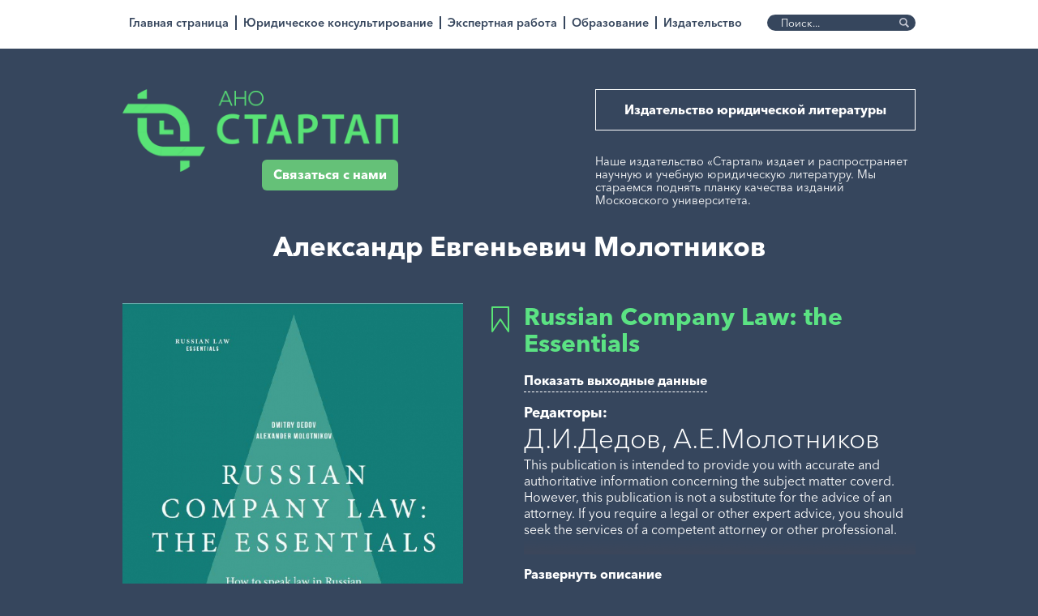

--- FILE ---
content_type: text/html; charset=utf-8
request_url: http://books.strtp.ru/books/aleksandr-evgenevich-molotnikov
body_size: 44077
content:
<!DOCTYPE html>
<html xmlns="http://www.w3.org/1999/xhtml" lang="ru" version="HTML+RDFa 1.1" dir="ltr"
  xmlns:content="http://purl.org/rss/1.0/modules/content/"
  xmlns:dc="http://purl.org/dc/terms/"
  xmlns:foaf="http://xmlns.com/foaf/0.1/"
  xmlns:og="http://ogp.me/ns#"
  xmlns:rdfs="http://www.w3.org/2000/01/rdf-schema#"
  xmlns:sioc="http://rdfs.org/sioc/ns#"
  xmlns:sioct="http://rdfs.org/sioc/types#"
  xmlns:skos="http://www.w3.org/2004/02/skos/core#"
  xmlns:xsd="http://www.w3.org/2001/XMLSchema#">

<head profile="http://www.w3.org/1999/xhtml/vocab">
  <meta http-equiv="Content-Type" content="text/html; charset=utf-8" />
<link rel="alternate" type="application/rss+xml" title="Александр Евгеньевич Молотников" href="http://books.strtp.ru/taxonomy/term/9/all/feed" />
<link rel="shortcut icon" href="http://books.strtp.ru/sites/default/files/favicon_1.png" type="image/png" />
<meta name="abstract" content="Наше издательство «Стартап» издает и распространяет научную и учебную юридическую литературу. Мы стараемся поднять планку качества изданий Московского университета. Обращайтесь к нам!" />
<link rel="image_src" href="http://books.strtp.ru/sites/default/files/logo-b.png" />
<link rel="canonical" href="http://books.strtp.ru/books/aleksandr-evgenevich-molotnikov" />
<link rel="shortlink" href="http://books.strtp.ru/taxonomy/term/9" />
  <title>Александр Евгеньевич Молотников | Издательство Стартап</title>
  <style type="text/css" media="all">
@import url("http://books.strtp.ru/modules/system/system.base.css?q167zc");
@import url("http://books.strtp.ru/modules/system/system.menus.css?q167zc");
@import url("http://books.strtp.ru/modules/system/system.messages.css?q167zc");
@import url("http://books.strtp.ru/modules/system/system.theme.css?q167zc");
</style>
<style type="text/css" media="all">
@import url("http://books.strtp.ru/modules/field/theme/field.css?q167zc");
@import url("http://books.strtp.ru/modules/node/node.css?q167zc");
@import url("http://books.strtp.ru/modules/search/search.css?q167zc");
@import url("http://books.strtp.ru/modules/user/user.css?q167zc");
@import url("http://books.strtp.ru/sites/all/modules/views/css/views.css?q167zc");
</style>
<style type="text/css" media="all">
@import url("http://books.strtp.ru/sites/all/modules/ctools/css/ctools.css?q167zc");
@import url("http://books.strtp.ru/sites/all/modules/views_infinite_scroll/css/views_infinite_scroll.css?q167zc");
</style>
<style type="text/css" media="all">
<!--/*--><![CDATA[/*><!--*/
.url-textfield{display:none !important;}
.url-textfield{display:none !important;}

/*]]>*/-->
</style>
<style type="text/css" media="all">
@import url("http://books.strtp.ru/sites/all/modules/webform/css/webform.css?q167zc");
@import url("http://books.strtp.ru/sites/default/themes/va_theme_th/js/fancybox/jquery.fancybox-1.3.4.css?q167zc");
</style>
<style type="text/css" media="all">
@import url("http://books.strtp.ru/sites/default/themes/va_theme_th/css/style.css?q167zc");
</style>

<!--[if lte IE 9]>
<link type="text/css" rel="stylesheet" href="http://books.strtp.ru/sites/default/themes/va_theme_th/css/ie.css?q167zc" media="all" />
<![endif]-->

<!--[if lte IE 8]>
<link type="text/css" rel="stylesheet" href="http://books.strtp.ru/sites/default/themes/va_theme_th/css/ie8.css?q167zc" media="all" />
<![endif]-->
  <script type="text/javascript" src="http://books.strtp.ru/misc/jquery.js?v=1.4.4"></script>
<script type="text/javascript" src="http://books.strtp.ru/misc/jquery-extend-3.4.0.js?v=1.4.4"></script>
<script type="text/javascript" src="http://books.strtp.ru/misc/jquery.once.js?v=1.2"></script>
<script type="text/javascript" src="http://books.strtp.ru/misc/drupal.js?q167zc"></script>
<script type="text/javascript" src="http://books.strtp.ru/misc/jquery.cookie.js?v=1.0"></script>
<script type="text/javascript" src="http://books.strtp.ru/misc/jquery.form.js?v=2.52"></script>
<script type="text/javascript" src="http://books.strtp.ru/misc/ajax.js?v=7.67"></script>
<script type="text/javascript" src="http://books.strtp.ru/sites/default/files/languages/ru_05SbwTNYnwSYiZtKCbMCeyFYuhYrJtJpXRTKm-OQbfs.js?q167zc"></script>
<script type="text/javascript" src="http://books.strtp.ru/sites/all/libraries/autopager/jquery.autopager-1.0.0.js?q167zc"></script>
<script type="text/javascript" src="http://books.strtp.ru/sites/all/modules/views_infinite_scroll/js/views_infinite_scroll.js?q167zc"></script>
<script type="text/javascript" src="http://books.strtp.ru/misc/progress.js?v=7.67"></script>
<script type="text/javascript" src="http://books.strtp.ru/sites/all/modules/webform/js/webform.js?q167zc"></script>
<script type="text/javascript" src="http://books.strtp.ru/sites/default/themes/va_theme_th/js/jquery.selectbox-0.2.js?q167zc"></script>
<script type="text/javascript" src="http://books.strtp.ru/sites/default/themes/va_theme_th/js/init.select.js?q167zc"></script>
<script type="text/javascript" src="http://books.strtp.ru/sites/default/themes/va_theme_th/js/fancybox/jquery.fancybox-1.3.4.pack.js?q167zc"></script>
<script type="text/javascript" src="http://books.strtp.ru/sites/default/themes/va_theme_th/js/fancybox/jquery.mousewheel-3.0.4.pack.js?q167zc"></script>
<script type="text/javascript" src="http://books.strtp.ru/sites/default/themes/va_theme_th/js/fancybox.init.js?q167zc"></script>
<script type="text/javascript" src="http://books.strtp.ru/sites/default/themes/va_theme_th/js/open-info.init.js?q167zc"></script>
<script type="text/javascript">
<!--//--><![CDATA[//><!--
jQuery.extend(Drupal.settings, {"basePath":"\/","pathPrefix":"","ajaxPageState":{"theme":"va_theme_th","theme_token":"HkTeq5ro8R5PbIbBZuUgPgWxK2TYo4oOHpLwWMG6dSs","js":{"misc\/jquery.js":1,"misc\/jquery-extend-3.4.0.js":1,"misc\/jquery.once.js":1,"misc\/drupal.js":1,"misc\/jquery.cookie.js":1,"misc\/jquery.form.js":1,"misc\/ajax.js":1,"public:\/\/languages\/ru_05SbwTNYnwSYiZtKCbMCeyFYuhYrJtJpXRTKm-OQbfs.js":1,"sites\/all\/libraries\/autopager\/jquery.autopager-1.0.0.js":1,"sites\/all\/modules\/views_infinite_scroll\/js\/views_infinite_scroll.js":1,"misc\/progress.js":1,"sites\/all\/modules\/webform\/js\/webform.js":1,"sites\/default\/themes\/va_theme_th\/js\/jquery.selectbox-0.2.js":1,"sites\/default\/themes\/va_theme_th\/js\/init.select.js":1,"sites\/default\/themes\/va_theme_th\/js\/fancybox\/jquery.fancybox-1.3.4.pack.js":1,"sites\/default\/themes\/va_theme_th\/js\/fancybox\/jquery.mousewheel-3.0.4.pack.js":1,"sites\/default\/themes\/va_theme_th\/js\/fancybox.init.js":1,"sites\/default\/themes\/va_theme_th\/js\/open-info.init.js":1},"css":{"modules\/system\/system.base.css":1,"modules\/system\/system.menus.css":1,"modules\/system\/system.messages.css":1,"modules\/system\/system.theme.css":1,"modules\/field\/theme\/field.css":1,"modules\/node\/node.css":1,"modules\/search\/search.css":1,"modules\/user\/user.css":1,"sites\/all\/modules\/views\/css\/views.css":1,"sites\/all\/modules\/ctools\/css\/ctools.css":1,"sites\/all\/modules\/views_infinite_scroll\/css\/views_infinite_scroll.css":1,"0":1,"1":1,"sites\/all\/modules\/webform\/css\/webform.css":1,"sites\/default\/themes\/va_theme_th\/js\/fancybox\/jquery.fancybox-1.3.4.css":1,"sites\/default\/themes\/va_theme_th\/css\/style.css":1,"sites\/default\/themes\/va_theme_th\/css\/ie.css":1,"sites\/default\/themes\/va_theme_th\/css\/ie8.css":1}},"views_infinite_scroll":[{"view_name":"taxonomy_term","display":"page","pager_selector":"ul.pager","next_selector":"li.pager-next a:first","content_selector":"div.view-content","items_selector":".views-row","img_path":"http:\/\/books.strtp.ru\/sites\/all\/modules\/views_infinite_scroll\/images\/ajax-loader.gif"}],"ajax":{"edit-webform-ajax-submit-16":{"callback":"webform_ajax_callback","wrapper":"webform-ajax-wrapper-16","progress":{"message":"","type":"throbber"},"event":"click","url":"\/system\/ajax","submit":{"_triggering_element_name":"op","_triggering_element_value":"\u041e\u0442\u043f\u0440\u0430\u0432\u0438\u0442\u044c"}},"edit-webform-ajax-submit-17":{"callback":"webform_ajax_callback","wrapper":"webform-ajax-wrapper-17","progress":{"message":"","type":"throbber"},"event":"click","url":"\/system\/ajax","submit":{"_triggering_element_name":"op","_triggering_element_value":"\u041e\u0442\u043f\u0440\u0430\u0432\u0438\u0442\u044c"}}},"urlIsAjaxTrusted":{"\/system\/ajax":true,"\/books\/aleksandr-evgenevich-molotnikov":true}});
//--><!]]>
</script>
  <meta name = "format-detection" content = "telephone=no">
  <meta name="viewport" content="width=device-width, initial-scale=1.0">

  <link href='http://fonts.googleapis.com/css?family=Open+Sans:300italic,400italic,600italic,700italic,300,700,600,400&subset=latin,cyrillic' rel='stylesheet' type='text/css'>
  <link href='http://fonts.googleapis.com/css?family=Roboto+Condensed:400,300,700&subset=latin,cyrillic' rel='stylesheet' type='text/css'>
  <!--[if lt IE 9]>
      <script src="//html5shiv.googlecode.com/svn/trunk/html5.js"></script>
      <script src="http://ie7-js.googlecode.com/svn/version/2.1(beta4)/IE9.js"></script>
      <script src="http://css3-mediaqueries-js.googlecode.com/svn/trunk/css3-mediaqueries.js"></script>
  <![endif]-->

	<!-- Yandex.Metrika counter -->
	<script type="text/javascript">
	(function (d, w, c) {
		  (w[c] = w[c] || []).push(function() {
		      try {
		          w.yaCounter30113354 = new Ya.Metrika({id:30113354,
		                  webvisor:true,
		                  clickmap:true,
		                  trackLinks:true,
		                  accurateTrackBounce:true});
		      } catch(e) { }
		  });

		  var n = d.getElementsByTagName("script")[0],
		      s = d.createElement("script"),
		      f = function () { n.parentNode.insertBefore(s, n); };
		  s.type = "text/javascript";
		  s.async = true;
		  s.src = (d.location.protocol == "https:" ? "https:" : "http:") + "//mc.yandex.ru/metrika/watch.js";

		  if (w.opera == "[object Opera]") {
		      d.addEventListener("DOMContentLoaded", f, false);
		  } else { f(); }
	})(document, window, "yandex_metrika_callbacks");
	</script>
	<noscript><div><img src="//mc.yandex.ru/watch/30113354" style="position:absolute; left:-9999px;" alt="" /></div></noscript>
	<!-- /Yandex.Metrika counter -->
</head>
<body class="html not-front not-logged-in no-sidebars page-taxonomy page-taxonomy-term page-taxonomy-term- page-taxonomy-term-9" >
    <header>
  <div class="header-line">
    <div class="wrap group">
      <div class="navigation-wrap"><span><a class="item-menu" href="http://strtp.ru/" >Главная страница</a></span>


<div id="block-menu-block-1" class="group block block-menu-block">
          <div class="menu-block-wrapper menu-block-1 menu-name-main-menu parent-mlid-0 menu-level-1">
  <ul class="menu"><li class="first leaf menu-mlid-218"><a href="http://strtp.ru/yuridicheskoe-konsultirovanie" title="">Юридическое консультирование</a></li>
<li class="leaf menu-mlid-405"><a href="http://strtp.ru/ekspertnaya-rabota" title="">Экспертная работа</a></li>
<li class="leaf menu-mlid-406"><a href="http://strtp.ru/obrazovanie" title="">Образование</a></li>
<li class="last leaf menu-mlid-407"><a href="/" title="">Издательство</a></li>
</ul></div>
</div>



</div>
			


<div id="block-search-form" class="group block block-search">
          <form action="/books/aleksandr-evgenevich-molotnikov" method="post" id="search-block-form" accept-charset="UTF-8"><div><div class="container-inline">
      <h2 class="element-invisible">Форма поиска</h2>
    <div class="form-item form-type-textfield form-item-search-block-form">
  <label class="element-invisible" for="edit-search-block-form--2">Поиск </label>
 <input title="Введите ключевые слова для поиска." onblur="if (this.value == &#039;&#039;) {this.value = &#039;Поиск...&#039;;}" onfocus="if (this.value == &#039;Поиск...&#039;) {this.value = &#039;&#039;;}" type="text" id="edit-search-block-form--2" name="search_block_form" value="Поиск..." size="15" maxlength="128" class="form-text" />
</div>
<div class="form-actions form-wrapper" id="edit-actions--3"><input type="submit" id="edit-submit" name="op" value="" class="form-submit" /></div><input type="hidden" name="form_build_id" value="form-rXxWl4-BarCfZvG5GQCI7ro_DUO-nC31E3HvVb1inhs" />
<input type="hidden" name="form_id" value="search_block_form" />
</div>
</div></form></div>



    </div>
  </div>
  <div class="logo-line wrap group">
  	<div class="logo-wrap">
		  <a href="/" >
		    <img class="logo" src="http://books.strtp.ru/sites/default/files/logo-b.png" title="Издательство Стартап" alt="Издательство Стартап" />
		  </a>
		  <a href="#block-webform-client-block-17" class="fancybox bt">Связаться с нами</a>
    </div>
          <div class="region-description">
        


<div id="block-block-1" class="group block block-block">
            <h2 class="block-title">Издательство юридической литературы</h2>
        <p>Наше издательство «Стартап» издает и распространяет научную и учебную юридическую литературу. Мы стараемся поднять планку качества изданий Московского университета.</p></div>



      </div>
      </div>
</header>

<div id="wrapper" class="wrap">

  <div id="content" class="main-content group">
        <div class="tabs"></div>
    <h1>Александр Евгеньевич Молотников</h1>

    <div class="center-column">
            


<div id="block-system-main" class="group block block-system">
          <div class="view view-taxonomy-term view-id-taxonomy_term view-display-id-page view-dom-id-60d9d8b3a4dc267bdf6c0192d8865b18">
        
  
  
      <div class="view-content">
        <div class="views-row views-row-1 views-row-odd views-row-first">
      <article id="node-31" class="node node-books node-teaser clearfix teaser" about="/books/russian-company-law-essentials.html" typeof="sioc:Item foaf:Document">
        <span property="dc:title" content="Russian Company Law: the Essentials" class="rdf-meta element-hidden"></span>
    <a class="img-wrap" href="/books/russian-company-law-essentials.html">
          <img src="http://books.strtp.ru/sites/default/files/books/oblozhka_rcl.jpg" class="" alt="Russian Company Law: the Essentials" title="Russian Company Law: the Essentials" >

                                        </a>
    <div class="overflow-hidden">
      <h2 class="title group"><a href="/books/russian-company-law-essentials.html">Russian Company Law: the Essentials</a></h2>
      <div class="clearfix"></div>
              <div class="ann group">
          <div class="info">  Russian Company Law: the Essentials. Moscow, Startup, 2017. - 326 p.
УДК 346.26:347.19=11
ББК 67.404.9+81.2 Англ.
R95
ISBN 978-5-9909751-2-5
<div class="gradient"></div></div>
          <a href="/books/russian-company-law-essentials.html" class="view-info">Показать выходные данные</a>
        </div>
            <div class="clearfix"></div>
              <div class="status-author">Редакторы:</div>
                    <div class="author">
          <a class="author-item" href="/books/dmitriy-ivanovich-dedov">Д.И.Дедов</a>, <a class="author-item" href="/books/aleksandr-evgenevich-molotnikov">А.Е.Молотников</a>        </div>
            <div class="clearfix"></div>
              <div class="body">
          <div class="info">  This publication is intended to provide you with accurate and authoritative information concerning the subject matter coverd. However, this publication is not a substitute for the advice of an attorney. If you require a legal or other expert advice, you should seek the services of a competent attorney or other professional.
<div class="gradient"></div></div>
          <a href="/books/russian-company-law-essentials.html" class="view-info">Развернуть описание</a>
        </div>
            <div class="clearfix"></div>
            <div class="clearfix"></div>
            <div class="clearfix"></div>
            <div class="clearfix"></div>
          </div>
  </article>

  </div>
  <div class="views-row views-row-2 views-row-even">
      <article id="node-30" class="node node-books node-teaser clearfix teaser" about="/books/izbrannye-trudy-yuridicheskogo-fakulteta-v-harbine.html" typeof="sioc:Item foaf:Document">
        <span property="dc:title" content="Избранные труды юридического факультета в Харбине" class="rdf-meta element-hidden"></span>
    <a class="img-wrap" href="/books/izbrannye-trudy-yuridicheskogo-fakulteta-v-harbine.html">
          <img src="http://books.strtp.ru/sites/default/files/books/snimok_0.jpg" class="" alt="Избранные труды юридического факультета в Харбине" title="Избранные труды юридического факультета в Харбине" >

                                        </a>
    <div class="overflow-hidden">
      <h2 class="title group"><a href="/books/izbrannye-trudy-yuridicheskogo-fakulteta-v-harbine.html">Избранные труды юридического факультета в Харбине</a></h2>
      <div class="clearfix"></div>
              <div class="ann group">
          <div class="info">  <p>Избранные труды юридического факультета в Харбине. М.: Издательство РКЮО, 2017. - 532 с. УДК 340 ББК 67.3 И32 ISBN 978-5-9909751-0-1</p>
<div class="gradient"></div></div>
          <a href="/books/izbrannye-trudy-yuridicheskogo-fakulteta-v-harbine.html" class="view-info">Показать выходные данные</a>
        </div>
            <div class="clearfix"></div>
              <div class="status-author">Редактор:</div>
                    <div class="author">
          <a class="author-item" href="/books/aleksandr-evgenevich-molotnikov">А.Е.Молотников</a>        </div>
            <div class="clearfix"></div>
              <div class="body">
          <div class="info">  <p>Данная книга объединила работы юристов-китаистов, которые развивали правовую науку на Юридическом факультете в городе Харбин в первой трети XX века. Исторические труды о материальном и процессуальном праве Китая, о дипломатических отношениях России и Китая могут быть интересны ученым, изучающим историю Китая, практикующим юристам, которые хотят узнать и понять право Китая, студентам, которые только начинают изучать право. Издана к 95-летию преобразования Высших экономико-юридических курсов в Юридический факультет в г. Харбине.</p>
<div class="gradient"></div></div>
          <a href="/books/izbrannye-trudy-yuridicheskogo-fakulteta-v-harbine.html" class="view-info">Развернуть описание</a>
        </div>
            <div class="clearfix"></div>
            <div class="clearfix"></div>
            <div class="clearfix"></div>
            <div class="clearfix"></div>
          </div>
  </article>

  </div>
  <div class="views-row views-row-3 views-row-odd">
      <article id="node-28" class="node node-books node-teaser clearfix teaser" about="/books/russian-business-law-essentials.html" typeof="sioc:Item foaf:Document">
        <span property="dc:title" content="Russian business law: the essentials" class="rdf-meta element-hidden"></span>
    <a class="img-wrap" href="/books/russian-business-law-essentials.html">
          <img src="http://books.strtp.ru/sites/default/files/books/snimok_ekrana_2016-02-26_v_21.06.06.png" class="" alt="Russian business law: the essentials" title="Russian business law: the essentials" >

              <div class="top-book"></div>                          </a>
    <div class="overflow-hidden">
      <h2 class="title group"><a href="/books/russian-business-law-essentials.html">Russian business law: the essentials</a></h2>
      <div class="clearfix"></div>
              <div class="ann group">
          <div class="info">  <p>УДК: 346.26=111</p><p>ББК: 67.404.91+81.2 Англ.</p><p>R95</p><p> </p><p>Moscow, STARTUP, 2016. — 348 p.</p><p>ISBN 978-5-9904334-9-6</p><p> </p>
<div class="gradient"></div></div>
          <a href="/books/russian-business-law-essentials.html" class="view-info">Показать выходные данные</a>
        </div>
            <div class="clearfix"></div>
              <div class="status-author">Редакторы:</div>
                    <div class="author">
          <a class="author-item" href="/books/evgeniy-porfirevich-gubin">Е.П.Губин</a>, <a class="author-item" href="/books/aleksandr-evgenevich-molotnikov">А.Е.Молотников</a>        </div>
            <div class="clearfix"></div>
              <div class="body">
          <div class="info">  <p>"Russian business law" - первая книга нашего издательства на английском языке и первый академический учебник по российскому предпринимательскому праву. Авторами выступили выпускники и преподаватели кафедры предпринимательского права юридического факультета МГУ; книга выпущена под редакцией д.ю.н. Е.П. Губина и к.ю.н. А.Е. Молотникова.</p><p>Книга предназначена для наших зарубежных коллег и содержит исчерпывающую информацию по регулированию корпоративного права, несостоятельности, антимонопольному регулированию и другим институтам российского предпринимательского права. В скором будущем наша книга появится в магазинах в России и за рубежом.</p>
<div class="gradient"></div></div>
          <a href="/books/russian-business-law-essentials.html" class="view-info">Развернуть описание</a>
        </div>
            <div class="clearfix"></div>
            <div class="clearfix"></div>
              <a href="https://www.litres.ru/alexander-molotnikov/russian-business-law-the-essentials/" class="book-link other-link" target="_blank" rel="nofollow">Купить электронную версию</a>
            <div class="clearfix"></div>
            <div class="clearfix"></div>
              <a href="#block-webform-client-block-16" class="book-link other-link fancybox" target="_blank" rel="nofollow">Заказать оптом</a>
          </div>
  </article>

  </div>
  <div class="views-row views-row-4 views-row-even">
      <article id="node-27" class="node node-books node-teaser clearfix teaser" about="/books/predprinimatelskoe-pravo-praktikum.html" typeof="sioc:Item foaf:Document">
        <span property="dc:title" content="Предпринимательское право: практикум" class="rdf-meta element-hidden"></span>
    <a class="img-wrap" href="/books/predprinimatelskoe-pravo-praktikum.html">
          <img src="http://books.strtp.ru/sites/default/files/books/snimok_ekrana_2016-02-18_v_0.50.22.png" class="" alt="Предпринимательское право: практикум" title="Предпринимательское право: практикум" >

                                        </a>
    <div class="overflow-hidden">
      <h2 class="title group"><a href="/books/predprinimatelskoe-pravo-praktikum.html">Предпринимательское право: практикум</a></h2>
      <div class="clearfix"></div>
              <div class="ann group">
          <div class="info">  <p>Ответственные редакторы Е. Г. Афанасьева, А. Е. Молотников.</p><p>3-е изд., перераб. и доп. - М.: Право и бизнес, 2016.</p><p>640 страниц</p><p> </p><p>УДК 346.26</p><p>ББК 67.404</p><p>П71</p><p>ISBN 978–5-9904334–8-9</p>
<div class="gradient"></div></div>
          <a href="/books/predprinimatelskoe-pravo-praktikum.html" class="view-info">Показать выходные данные</a>
        </div>
            <div class="clearfix"></div>
              <div class="status-author">Редакторы:</div>
                    <div class="author">
          <a class="author-item" href="/books/aleksandr-evgenevich-molotnikov">А.Е.Молотников</a>, <a class="author-item" href="/books/ekaterina-gennadievna-afanaseva">Е.Г.Афанасьева</a>        </div>
            <div class="clearfix"></div>
              <div class="body">
          <div class="info">  <p>Практический курс состоит из систематизированных материалов по темам, заданий для тестирования, списков литературы, и сценариев деловых игр. Он предназначен для студентов, аспирантов и преподователей юридических вузов. </p><p>Практикум дает возможность овладеть практическими знаниями по курсу "Предпринимательское право". </p>
<div class="gradient"></div></div>
          <a href="/books/predprinimatelskoe-pravo-praktikum.html" class="view-info">Развернуть описание</a>
        </div>
            <div class="clearfix"></div>
            <div class="clearfix"></div>
              <a href="https://www.litres.ru/kollektiv-avtorov-4340152/predprinimatelskoe-pravo-prakticheskiy-kurs/" class="book-link other-link" target="_blank" rel="nofollow">Купить электронную версию</a>
            <div class="clearfix"></div>
            <div class="clearfix"></div>
          </div>
  </article>

  </div>
  <div class="views-row views-row-5 views-row-odd">
      <article id="node-26" class="node node-books node-teaser clearfix teaser" about="/books/akcionernyy-kapital.html" typeof="sioc:Item foaf:Document">
        <span property="dc:title" content="Акционерный капитал " class="rdf-meta element-hidden"></span>
    <a class="img-wrap" href="/books/akcionernyy-kapital.html">
          <img src="http://books.strtp.ru/sites/default/files/books/yn1uzmbtmaw.jpg" class="" alt="Акционерный капитал " title="Акционерный капитал " >

                                        </a>
    <div class="overflow-hidden">
      <h2 class="title group"><a href="/books/akcionernyy-kapital.html">Акционерный капитал </a></h2>
      <div class="clearfix"></div>
              <div class="ann group">
          <div class="info">  <p>Молотников А. Е Акционерный капитал: корпоративная проза. М., Интернет-издательство Стартап, 2016. 256 с.</p>
<div class="gradient"></div></div>
          <a href="/books/akcionernyy-kapital.html" class="view-info">Показать выходные данные</a>
        </div>
            <div class="clearfix"></div>
              <div class="status-author">Автор:</div>
                    <div class="author">
          <a class="author-item" href="/books/aleksandr-evgenevich-molotnikov">А.Е.Молотников</a>        </div>
            <div class="clearfix"></div>
              <div class="body">
          <div class="info">  <p>Двадцать шестого декабря две тысячи пятого года исполнилось десять лет Федеральному закону «Об акционерных обществах». За это время закон стал неотъемлемой частью нашей жизни – кто-то, успешно пользуясь его положенияфми, разбогател, а кто-то разорился. За сухими нормативными строчками таится летопись целой эпохи – эпохи передела собственности, которая сменила бурный период первоначального накопления капитала.</p>
<div class="gradient"></div></div>
          <a href="/books/akcionernyy-kapital.html" class="view-info">Развернуть описание</a>
        </div>
            <div class="clearfix"></div>
            <div class="clearfix"></div>
            <div class="clearfix"></div>
              <a href="  http://books.strtp.ru/sites/default/files/books/files/ak_interior.pdf
" class="book-link other-link" target="_blank" rel="nofollow">Скачать электронную версию</a>
            <div class="clearfix"></div>
          </div>
  </article>

  </div>
  <div class="views-row views-row-6 views-row-even views-row-last">
      <article id="node-25" class="node node-books node-teaser clearfix teaser" about="/books/zahvat.html" typeof="sioc:Item foaf:Document">
        <span property="dc:title" content="Захват " class="rdf-meta element-hidden"></span>
    <a class="img-wrap" href="/books/zahvat.html">
          <img src="http://books.strtp.ru/sites/default/files/books/snimok_ekrana_2016-01-22_v_18.57.20.png" class="" alt="Захват " title="Захват " >

                                        </a>
    <div class="overflow-hidden">
      <h2 class="title group"><a href="/books/zahvat.html">Захват </a></h2>
      <div class="clearfix"></div>
              <div class="ann group">
          <div class="info">  <p>Издательство АНО "Стартап"<br />20 нояб. 2015 г.<br />240 страниц</p>
<div class="gradient"></div></div>
          <a href="/books/zahvat.html" class="view-info">Показать выходные данные</a>
        </div>
            <div class="clearfix"></div>
              <div class="status-author">Авторы:</div>
                    <div class="author">
          <a class="author-item" href="/books/aleksandr-evgenevich-molotnikov">А.Е.Молотников</a>, <a class="author-item" href="/books/artem-sergeevich-genkin">А.С.Генкин</a>        </div>
            <div class="clearfix"></div>
              <div class="body">
          <div class="info">  <p>Роман основан на реалиях корпоративных войн в России.</p><p>Белые и черные сошлись в странной шахматной партии. На кон поставлена судьба Завода, его владельца — Николая Топа, города Николаевска и его жителей. Молодой юрист Никита Бирюков пытается разобраться в происходящем и защитить Завод от рейдерской атаки.</p><p>Авторы - доктор экономических наук, профессиональный консультант и кандидат юридических наук, эксперт в области слияний и поглощений. Книга основана на реальном опыте в сфере защиты от враждебных поглощений.</p>
<div class="gradient"></div></div>
          <a href="/books/zahvat.html" class="view-info">Развернуть описание</a>
        </div>
            <div class="clearfix"></div>
            <div class="clearfix"></div>
            <div class="clearfix"></div>
              <a href="  http://books.strtp.ru/sites/default/files/books/files/genkin_molotnikov_zahvat.pdf
" class="book-link other-link" target="_blank" rel="nofollow">Скачать электронную версию</a>
            <div class="clearfix"></div>
          </div>
  </article>

  </div>
    </div>
  
      <div class="item-list"><ul class="pager"><li class="pager-previous first">&nbsp;</li>
<li class="pager-current">1 из 2</li>
<li class="pager-next last"><a href="/books/aleksandr-evgenevich-molotnikov?page=1">››</a></li>
</ul></div>  
  
  
  
  
</div></div>



    </div>

  </div>

</div>

<div class="pageBuffer"></div>

<div id="footer">
  <div class="wrap">
    <div class="contats">
      МГУ, Ленинские горы, вл. 1,<br>стр. 75Г (Научный парк МГУ)<br>
      <a class="link-adress" href="https://maps.yandex.ua/-/CVC2ROnI" target="_blank" rel="nofollow">посмотреть на яндекс.картах</a>
    </div>
    <div class="left-col">
		  <ul class="contacts-links">
		    <li class="first"><a href="http://strtp.ru/tagclouds">Облако тегов</a></li>
		    <li class="mail"><a href="#block-webform-client-block-17" class="fancybox">Написать нам</a></li>
		    <li class="vk"><a href="http://vk.com/biz_startup" target="_blank">Мы в социальных сетях</a></li>
		  </ul>
		  <div class="dev-string"><a href="http://korolev-stanislav.com/" target="_blank" title="Создание сайтов">Разработчик сайта</a></div>
	  </div>
  </div>
</div>

  <div class="hiden-block">
    


<div id="block-webform-client-block-16" class="group block block-webform">
            <h2 class="block-title">Заказать оптом</h2>
        <div id="webform-ajax-wrapper-16"><form class="webform-client-form webform-client-form-16" enctype="multipart/form-data" action="/books/aleksandr-evgenevich-molotnikov" method="post" id="webform-client-form-16" accept-charset="UTF-8"><div><div  class="form-item webform-component webform-component-textfield webform-component--vashe-fio">
  <label class="element-invisible" for="edit-submitted-vashe-fio">Как вас зовут?* <span class="form-required" title="Это поле обязательно для заполнения.">*</span></label>
 <input onblur="if (this.value == &#039;&#039;) {this.value = &#039;Как вас зовут?*&#039;;}" onfocus="if (this.value == &#039;Как вас зовут?*&#039;) {this.value = &#039;&#039;;}" type="text" id="edit-submitted-vashe-fio" name="submitted[vashe_fio]" value="Как вас зовут?*" size="60" maxlength="128" class="form-text required" />
</div>
<div  class="form-item webform-component webform-component-email webform-component--e-mail">
  <label class="element-invisible" for="edit-submitted-e-mail">E-mail* <span class="form-required" title="Это поле обязательно для заполнения.">*</span></label>
 <input class="email form-text form-email required" onblur="if (this.value == &#039;&#039;) {this.value = &#039;E-mail*&#039;;}" onfocus="if (this.value == &#039;E-mail*&#039;) {this.value = &#039;&#039;;}" type="email" id="edit-submitted-e-mail" name="submitted[e_mail]" value="E-mail*" size="60" />
</div>
<div  class="form-item webform-component webform-component-textfield webform-component--telefon">
  <label class="element-invisible" for="edit-submitted-telefon">Телефон* </label>
 <input onblur="if (this.value == &#039;&#039;) {this.value = &#039;Телефон*&#039;;}" onfocus="if (this.value == &#039;Телефон*&#039;) {this.value = &#039;&#039;;}" type="text" id="edit-submitted-telefon" name="submitted[telefon]" value="Телефон*" size="60" maxlength="128" class="form-text" />
</div>
<div  class="form-item webform-component webform-component-number webform-component--kolichestvo">
  <label class="element-invisible" for="edit-submitted-kolichestvo">Количество <span class="form-required" title="Это поле обязательно для заполнения.">*</span></label>
 <input onblur="if (this.value == &#039;&#039;) {this.value = &#039;Количество&#039;;}" onfocus="if (this.value == &#039;Количество&#039;) {this.value = &#039;&#039;;}" type="text" id="edit-submitted-kolichestvo" name="submitted[kolichestvo]" value="Количество" min="1" step="any" class="form-text form-number required" />
</div>
<div  class="form-item webform-component webform-component-textarea webform-component--region-dostavki">
  <label class="element-invisible" for="edit-submitted-region-dostavki">Регион доставки <span class="form-required" title="Это поле обязательно для заполнения.">*</span></label>
 <div class="form-textarea-wrapper"><textarea onblur="if (this.value == &#039;&#039;) {this.value = &#039;Регион доставки&#039;;}" onfocus="if (this.value == &#039;Регион доставки&#039;) {this.value = &#039;&#039;;}" id="edit-submitted-region-dostavki" name="submitted[region_dostavki]" cols="60" rows="5" class="form-textarea required">Регион доставки</textarea></div>
</div>
<div  class="form-item webform-component webform-component-textarea webform-component--kommentarii">
  <label class="element-invisible" for="edit-submitted-kommentarii">Дополнения </label>
 <div class="form-textarea-wrapper"><textarea onblur="if (this.value == &#039;&#039;) {this.value = &#039;Дополнения&#039;;}" onfocus="if (this.value == &#039;Дополнения&#039;) {this.value = &#039;&#039;;}" id="edit-submitted-kommentarii" name="submitted[kommentarii]" cols="60" rows="5" class="form-textarea">Дополнения</textarea></div>
</div>
<div  class="form-item webform-component webform-component-hidden webform-component--nazvanie-knigi" style="display: none">
 <input type="hidden" name="submitted[nazvanie_knigi]" value="" />

</div>
<input type="hidden" name="details[sid]" />
<input type="hidden" name="details[page_num]" value="1" />
<input type="hidden" name="details[page_count]" value="1" />
<input type="hidden" name="details[finished]" value="0" />
<input type="hidden" name="form_build_id" value="form-bDCxNbiSYcrD7uKT5udv7tgAvmxfkLCgAE83oZJ8SQo" />
<input type="hidden" name="form_id" value="webform_client_form_16" />
<input type="hidden" name="honeypot_time" value="1769404260" />
<input type="hidden" name="webform_ajax_wrapper_id" value="webform-ajax-wrapper-16" />
<div class="url-textfield"><div class="form-item form-type-textfield form-item-url">
  <label for="edit-url">Leave this field blank </label>
 <input autocomplete="off" type="text" id="edit-url" name="url" value="" size="20" maxlength="128" class="form-text" />
</div>
</div><div class="form-actions"><input class="webform-submit button-primary form-submit" id="edit-webform-ajax-submit-16" type="submit" name="op" value="Отправить" /></div></div></form></div></div>




<div id="block-webform-client-block-17" class="group block block-webform">
            <article id="node-17" class="node node-webform node-promoted node-teaser teaser clearfix  " about="/napisat-nam.html" typeof="sioc:Item foaf:Document">
    <div class="body group">
        <h2><span style="color:#000000;">Контактная информация</span></h2><div><span style="color:#000000;">Телефон: +7 (495) 585-76-09<br />Почта: <a href="mailto:info@strtp.ru">info@strtp.ru</a></span></div><div><span style="color:#000000;">Заказ книг: <a href="mailto:books@strtp.ru">books@strtp.ru</a></span><br /> </div><div><span style="color:#000000;">Адрес: Москва, Ленинские горы, вл. 1, стр. 75Г (Научный парк МГУ)</span></div>
    </div>
    
    <h2 class="block-title">Написать нам</h2>
    
          <div class="webform">
        <div id="webform-ajax-wrapper-17"><form class="webform-client-form webform-client-form-17" enctype="multipart/form-data" action="/books/aleksandr-evgenevich-molotnikov" method="post" id="webform-client-form-17" accept-charset="UTF-8"><div><div  class="form-item webform-component webform-component-email webform-component--e-mail">
  <label class="element-invisible" for="edit-submitted-e-mail--2">E-mail* <span class="form-required" title="Это поле обязательно для заполнения.">*</span></label>
 <input class="email form-text form-email required" onblur="if (this.value == &#039;&#039;) {this.value = &#039;E-mail*&#039;;}" onfocus="if (this.value == &#039;E-mail*&#039;) {this.value = &#039;&#039;;}" type="email" id="edit-submitted-e-mail--2" name="submitted[e_mail]" value="E-mail*" size="60" />
</div>
<div  class="form-item webform-component webform-component-select webform-component--tema-pisma">
  <label class="element-invisible" for="edit-submitted-tema-pisma">Тема письма* <span class="form-required" title="Это поле обязательно для заполнения.">*</span></label>
 <select onblur="if (this.value == &#039;&#039;) {this.value = &#039;4&#039;;}" onfocus="if (this.value == &#039;4&#039;) {this.value = &#039;&#039;;}" id="edit-submitted-tema-pisma" name="submitted[tema_pisma]" class="form-select required"><option value="0">Юридическое консультирование</option><option value="1">Экспертная работа</option><option value="2">Образование</option><option value="3">Работа сайта</option><option value="4" selected="selected">Издательство</option></select>
</div>
<div  class="form-item webform-component webform-component-textarea webform-component--kommentariy">
  <label class="element-invisible" for="edit-submitted-kommentariy">Комментарий </label>
 <div class="form-textarea-wrapper"><textarea onblur="if (this.value == &#039;&#039;) {this.value = &#039;Комментарий&#039;;}" onfocus="if (this.value == &#039;Комментарий&#039;) {this.value = &#039;&#039;;}" id="edit-submitted-kommentariy" name="submitted[kommentariy]" cols="60" rows="5" class="form-textarea">Комментарий</textarea></div>
</div>
<input type="hidden" name="details[sid]" />
<input type="hidden" name="details[page_num]" value="1" />
<input type="hidden" name="details[page_count]" value="1" />
<input type="hidden" name="details[finished]" value="0" />
<input type="hidden" name="form_build_id" value="form-BW-7YMcDaD8elaF4qQ1U92u8-9TcpE1lJnaJ1TSddZE" />
<input type="hidden" name="form_id" value="webform_client_form_17" />
<input type="hidden" name="honeypot_time" value="1769404260" />
<input type="hidden" name="webform_ajax_wrapper_id" value="webform-ajax-wrapper-17" />
<div class="url-textfield"><div class="form-item form-type-textfield form-item-url">
  <label for="edit-url--2">Leave this field blank </label>
 <input autocomplete="off" type="text" id="edit-url--2" name="url" value="" size="20" maxlength="128" class="form-text" />
</div>
</div><div class="form-actions"><input class="webform-submit button-primary form-submit" id="edit-webform-ajax-submit-17" type="submit" name="op" value="Отправить" /></div></div></form></div>      </div>
    <span property="dc:title" content="Написать нам" class="rdf-meta element-hidden"></span>  </article>

</div>



  </div>
  </body>


</html>



--- FILE ---
content_type: text/css
request_url: http://books.strtp.ru/sites/default/themes/va_theme_th/css/style.css?q167zc
body_size: 14272
content:
@import "./css3.css";
@import "./reset.css";
@import "./apple-fix.css";
@import "./fonts.css";

html {
  font-size: 100%;
  -webkit-text-size-adjust: 100%;
  -ms-text-size-adjust: 100%;
  min-height: 100%;
  position: relative;
}
body {
  background: #36465d;
  margin: 0;
  font-family:'Conv_AvenirNextCyr-Regular',Sans-Serif;
  font-size: 0.9em;
  line-height: 1.15em;
  color: #fff;
  font-weight: 300;
}

.wrap {
  margin: 0 auto;
  width: 978px;
  padding: 0 10px;
}

a {
  color: #fff;
}
td {
  padding: 0 10px;
}
h1,h2 {
  padding:0;
  margin: 0 0 30px 0;
  font-weight: 400;
  font-size: 1.2em;
  line-height: 1.2em;
  color: #fff;
  font-family:'Conv_AvenirNextCyr-Bold',Sans-Serif;
}
h2.block-title {
  font-size: 1.1em;
  font-family:'Conv_AvenirNextCyr-Bold',Sans-Serif;
  color: #fff;
}
h1 {
  font-size: 2.3em;
  text-align: center;
  margin: 0 0 15px 0;
}

input, textarea {
  -webkit-appearance: none;
  -webkit-border-radius: 0;
}
a:focus, a:active,
button,
input[type="reset"]::-moz-focus-inner,
input[type="button"]::-moz-focus-inner,
input[type="submit"]::-moz-focus-inner,
select::-moz-focus-inner,
input[type="file"] > input[type="button"]::-moz-focus-inner {
  outline: none !important;
}
/*HEADER*/
header {
  width: 100%;
  min-width: 1000px;
}

.header-line {
  background-color:#fff;
  height: 40px;
  padding: 10px 0;
  font-weight: 400;
  width: 100%;
  color: #36465d;
  font-family:'Conv_AvenirNextCyr-Demi',Sans-Serif;
}

a.fancybox.bt {
  float: right;
  display: block;
  background: #65c178;
  text-decoration: none;
  color: #fff;
  height: 38px;
  line-height: 38px;
  width: 168px;
  text-align: center;
  -webkit-border-radius: 6px;
  -moz-border-radius: 6px;
  border-radius: 6px;
  font-size: 1.1em;
  font-family:'Conv_AvenirNextCyr-Bold',Sans-Serif;
  -webkit-transition: all 0.5s ease;
  -moz-transition: all 0.5s ease;
  -o-transition: all 0.5s ease;
  transition: all 0.5s ease;
}
a.bt:hover {
  background: #63c5e7;
}
.navigation-wrap {
  float: left;
  margin: 10px 0;
}
  .navigation-wrap > span {
    display: block;
    float: left;
  }
  .item-menu {
		border-right: 2px solid #36465d;
		padding: 0 8px 0 0;
		margin: 0 0 0 8px;
	}
  .navigation-wrap > span a {
		text-decoration: none;
		color: #36465d;
	}
  .navigation-wrap > span a:hover {
		color: #65c178;
	}
  #block-menu-block-1 {
    float: left;
  }
    #block-menu-block-1 ul.menu {
      list-style: none;
      padding: 0;
      margin: 0;
    }
      #block-menu-block-1 ul.menu li {
        float: left;
        list-style: none;
        border-right: 2px solid #36465d;
        padding: 0 8px 0 0;
        margin: 0 0 0 8px;
      }
      #block-menu-block-1 ul.menu li.last {
        border: none;
        padding: 0;
      }
      #block-menu-block-1 ul.menu li a {
        color: #36465d;
        text-decoration: none;
      }
      #block-menu-block-1 ul.menu li a.active,
      #block-menu-block-1 ul.menu li a.active-trail,
      #block-menu-block-1 ul.menu li a:hover {
        color: #65c178;
      }

.logo-line {
  margin: 50px auto 20px;
}
  .logo-line .logo-wrap {
    float: left;
    width: 340px;
    position: relative;
    margin-bottom: 50px;
  }
    .logo-line .logo-wrap img { width: 100%; }
  .logo-line .logo-wrap .phone {
    color: #fff;
    font-size: 1.1em;
    font-family:'Conv_AvenirNextCyr-Bold',Sans-Serif;
    position: absolute;
    bottom: 10px;
    right: 0;
  }
.region-description {
  width: 395px;
  float: right;
}
.region-description .block .block-title {
  border: 1px solid #fff;
  padding: 15px 20px;
  text-align: center;
}
/*END HEADER*/

/*CONTENT*/

div#content {
  margin: 0;
}



/*NEWS*/
.node-books {
  font-size: 1.1em;
  margin-top: 50px;
  line-height: 1.3em;
}
.node-books .img-wrap {
  float: left;
  width: 420px;
  margin: 0 35px 0 0;
  position: relative;
}
.views-row-even .node-books .img-wrap {
  float: right;
  margin: 0 0 0 35px;
}
.node-books .img-wrap .top-new,
.node-books .img-wrap .top-book {
  background: url("../img/book-besceller.png") no-repeat center;
  display: block;
  position: absolute;
  top:-13px;
  right: -13px;
  width: 122px;
  height: 128px;
}
.node-books .img-wrap .top-new {
  background: url("../img/book-new.png") no-repeat center;
}
.node-books .img-wrap img {
  width: 100%;
}
.overflow-hidden {
  overflow: hidden;
  background: url("../img/header-icon.png") left 4px no-repeat;
  padding: 0 0 0 40px;
}
.views-row-even .node-books .overflow-hidden {
  background:none;
  padding: 0 40px 0 0;
}
.node-books h2.title {
  font-size: 1.9em;
  line-height: 1.1em;
  margin: 0 0 20px 0;
  color: #5be283;
}
.views-row-even .node-books h2.title {
  padding: 0 40px 0 0;
  position: relative;
}
.node-books h2.title a {
  text-decoration: none;
  color: #5be283;
  position: relative;
}
.views-row-even .node-books h2.title:before {
  background: url("../img/header-icon.png") center no-repeat;
  display: block;
  width: 24px;
  height: 33px;
  content: '';
  position: absolute;
  top: 5px;
  right: 0;
}
.node-books .info {
  height: 0;
  overflow: hidden;
  position: relative;
}
.node-books .ann .info p {
  margin: 0;
}
.node-books .body .info.active,
.node-books .info.active {height: 100%; margin: 0 0 15px 0;}
.node-books .body .info {
  height: 120px;
  overflow: hidden;
  margin: 0 0 15px 0;
}
.gradient {
  background: url("../img/gradient.png") repeat-x left;
  height: 19px;
  width: 100%;
  position: absolute;
  bottom: 0;
  right: 0;
  left: 0;
  z-index: 2;
}
.node-books .info.active .gradient {
  display: none;
}
.node-books .body a.view-info,
.node-books .ann a.view-info {
  text-decoration: none;
  border-bottom: 1px dashed #fff;
  font-family:'Conv_AvenirNextCyr-Bold',Sans-Serif;
  display: block;
  float: left;
  padding-bottom: 3px;
  margin-bottom: 15px;

  -webkit-transition: all 0.5s ease;
  -moz-transition: all 0.5s ease;
  -o-transition: all 0.5s ease;
  transition: all 0.5s ease;
}
.node-books .body a.view-info:hover,
.node-books .ann a.view-info:hover {
  border-bottom: 1px dashed #36465d;
}
.node-books .ann {
  margin: 0 0 0 0;
}
.node-books .status-author {
  font-family:'Conv_AvenirNextCyr-Bold',Sans-Serif;
  font-size: 1.1em;
}
.node-books .author {
  font-family:'Conv_AvenirNextCyr-Light',Sans-Serif;
  font-size: 2.1em;
  line-height: 1em;
  margin: 6px 0;
}
.node-books .author a {
  text-decoration: none;
}
.node-books .author a:hover {
  color: #5be283;
}
.node-books .book-link {
  text-decoration: none;
  color: #5be283;
  display: block;
  float: left;
  margin: 5px 0 0 0;

  -webkit-transition: all 0.5s ease;
  -moz-transition: all 0.5s ease;
  -o-transition: all 0.5s ease;
  transition: all 0.5s ease;
}
.node-books .book-link.ozon-link {
  background: #3a99d3;
  color: #fff;
  height: 38px;
  line-height: 38px;
  width: 168px;
  text-align: center;
  -webkit-border-radius: 6px;
  -moz-border-radius: 6px;
  border-radius: 6px;
  font-size: 1.1em;
  margin: 5px 0 15px 0;
}
.node-books .book-link.ozon-link:hover {
  background: #5be283;
  color: #fff;
}
.node-books .book-link:hover {
  color: #3a99d3;
}

.views-widget-sort-order {
  display: none;
}
.views-exposed-form .views-exposed-widget {
  font-size: 1.1em;
  text-align: center;
  padding: 0;
  width: 100%;
}
.form-item-sort-by label {
  font-family:'Conv_AvenirNextCyr-Bold',Sans-Serif;
  font-weight: normal;
  display: inline-block;
}
.bef-select-as-links,
.form-type-bef-link {
  display: inline-block;
}
.form-type-bef-link {
  padding: 0 10px;
}
.form-type-bef-link a {
  text-decoration: none;
}
.form-type-bef-link.selected a {
  color: #5be283;
}
.form-type-bef-link a:hover {
  text-decoration: underline;
}
/*END NEWS*/

.taxonomy-description {
  border-bottom: 1px solid #dedede;
  padding: 15px 0 17px 0;
  margin: 0 0 17px 0;
}
.taxonomy-description.empty {
  padding: 0 0 17px 0;
}
/*END CONTENT*/

/*FOOTER*/

.pageBuffer {
  height: 140px;
}

#footer {
  height: 50px;
  position: absolute;
  bottom: 0;
  left: 0;
  right: 0;
  padding: 25px 0;
  width: 100%;
  min-width: 1000px;
  font-family:'Conv_AvenirNextCyr-Bold',Sans-Serif;
  background: #eeeeee;
  color: #272727;
}
#footer .contats {
  float: right;
  background: url("../img/marker.png") no-repeat left center;
  padding: 3px 0 0 30px;
}
  .contacts-links {
    float: left;
    list-style: none;
    padding: 0;
    margin: 0;
  }
    .contacts-links li {
      border-right: 2px solid #3e3a3b;
      padding: 0 8px 0 0;
      margin: 5px 0 5px 8px;
      float: left;
    }
    .contacts-links li.first {
      margin-left: 0;
    }
      .contacts-links li.mail {
        border: none;
        padding: 0;
      }
      .contacts-links li.mail a {
        padding-right: 35px;
        background: url("../img/soc-mail.png") right center no-repeat;
      }
      
      .contacts-links li.vk a {
       padding: 5px 35px 5px 0;
				background: url("../img/soc-vk.png") right center no-repeat;
      }
      
      .contacts-links li.vk {
				border: none;
				padding: 0;
				margin: 0 0 0 8px;
			}
      .contacts-links li a {
        color: #272727;
        text-decoration: none;
        display: block;
      }
      .contacts-links li a:hover {
        text-decoration: underline;
      }
.dev-string {
  float: left;
  clear: both;
  font-size: 0.9em;
  font-family:'Conv_AvenirNextCyr-Light',Sans-Serif;
	margin: 11px 0 0 0;
}
.dev-string a {
  color: #272727;
}
#footer .social-links {
  display: block;
  width: 151px;
  position: absolute;
  left: 0;
  right: 0;
  margin: 3px auto 0;
}
#footer .social-links a {
  display: inline-block;
  width: 32px;
  height: 32px;
  background: url("../img/social-sprite.png") no-repeat;
  margin: 0 3px 0 0;
}
#footer .social-links a { background-position: 0 0}
#footer .social-links a.fb { background-position: 0 0}
#footer .social-links a.tw { background-position: -46px 0}
#footer .social-links a.gp { background-position: -90px 0}
#footer .social-links a.pin { background-position: -134px 0}

.link-adress {
	font-size: 0.9em;
	font-weight: normal;
	font-family: 'Conv_AvenirNextCyr-Light',Sans-Serif;
	display: block;
	margin: 5px 0 0 0;
	color: #272727;
}
.left-col {
	float:left;
}
/*END FOOTER*/
.hiden-block {
  display: none;
}
div#block-webform-client-block-16,
div#block-webform-client-block-17 {
  padding: 34px;
}
.node-webform .body h2,
div#block-webform-client-block-16 h2.block-title,
div#block-webform-client-block-17 h2.block-title {
  border-bottom: 1px solid #dedede;
  padding: 0 0 17px 0;
  margin: 0 0 17px 0;
  font-size: 1.3em;
  text-align: center;
  color: #3e3a3b;
}
textarea,
input[type="text"],
input[type="email"],
input[type="password"] {
  max-width: 290px;
  width: 100%;
  height: 40px;
  line-height: 40px;
  padding: 0 12px;
  border: 1px solid #65c178;
  color: #3e3a3b;
  font-family:'Conv_AvenirNextCyr-Regular',Sans-Serif;
  box-sizing: border-box;
  -moz-box-sizing: border-box;
  -webkit-box-sizing: border-box;
  font-size: 13px;
}
textarea {
  height: 70px;
  resize: none;
  padding: 0 12px;
  font-family:'Conv_AvenirNextCyr-Regular',Sans-Serif;
  font-size: 13px;
}

input[type="submit"] {
  height: 40px;
  line-height: 40px;
  max-width: 290px;
  width: 100%;
  background: none;
  text-align: center;
  border: none;
  background: #65c178;
  text-decoration: none;
  color: #fff;
  text-align: center;
  -webkit-border-radius: 6px;
  -moz-border-radius: 6px;
  border-radius: 6px;
  font-size: 1.1em;
  font-family: 'Conv_AvenirNextCyr-Bold',Sans-Serif;
  -webkit-transition: all 0.5s ease;
  -moz-transition: all 0.5s ease;
  -o-transition: all 0.5s ease;
  transition: all 0.5s ease;
}
input[type="submit"]:hover {
  background: #63c5e7;
  color: #fff;
  cursor: pointer;
}
.form-actions {margin-bottom: 0}

.sbHolder {
  outline: none;
  color: #3e3a3b;
  padding: 0;
  margin: 0 0 1em 0;
  max-width: 290px;
  width: 100%;
  font-weight: normal;
  height: 40px;
  line-height: 40px;
  position: relative;
  background: #FFF;
  float: left;
  border: 1px solid #65c178;
  font-family:'Conv_AvenirNextCyr-Regular',Sans-Serif;
  font-size: 13px;
  box-sizing: border-box;
  -moz-box-sizing: border-box;
  -webkit-box-sizing: border-box;
}
.sbToggle {
  background: url(../img/select-d.png) center no-repeat;
  display: block;
  height: 40px;
  outline: none;
  position: absolute;
  right: 0;
  top: 0;
  width: 40px;
}
.sbToggleOpen {
  background: url(../img/select-u.png) center no-repeat;
}
.sbHolder a {
  color: #3e3a3b;
  text-decoration: none;
  display: block;
}
.sbSelector {
  padding: 0 15px;
  line-height: 38px;
}
ul.sbOptions {
  list-style: none;
  background: #fff;
  border: 1px solid #65c178;
  left: -1px;
  margin: 0;
  padding: 10px 0 5px 0;
  position: absolute;
  top: 38px !important;
  max-width: 290px;
  width: 100%;
  z-index: 1;
  overflow-y: auto;
  line-height: 18px;
}
.form-item {
  clear: both;
}
ul.sbOptions li {
  padding: 0 15px;
  margin: 0 0 5px 0;
}
ul.sbOptions li:hover {
  background: #65c178;
}
ul.sbOptions li:hover a {
  color: #fff;
}
ul.sbOptions li a {
  display: block;
}
.logo-line .logo-wrap a.fancybox.bt {
	position: absolute;
	bottom: -20px;
	right: 0;
	z-index: 2;
}
.node-webform {
	width: 290px;
	color: #3e3a3b;
}
.node-webform a {
	color: #3e3a3b;
}
.node-webform .body {
	margin: 0 0 20px 0;
}


#block-search-form {
	float: right;
	margin: 8px 0 0 0;
	position: relative;
}
#block-search-form input[type="text"] {
	border: none;
	border-radius: 10px;
	-webkit-border-radius: 10px;
	-mz-border-radius: 10px;
	-o-border-radius: 10px;
	-ms-border-radius: 10px;
	background: #36465d;
	color: white;
	width: 183px;
	height: 20px;
	line-height: 17px;
	padding: 0 10px 0 17px;
	color: #fff;
	outline: none;
}

#block-search-form input[type="submit"] {
	position: absolute;
	top: 0;
	right: 5px;
	width: 20px;
	height: 20px;
	border: 0;
	padding: 0px;
	background: url(../img/search-loop.png) no-repeat center;
	text-indent: -99999px;
}
#search-form {
	width:100%;
	float:left;
}
#search-form .form-type-textfield.form-item-keys label {
	float: left;
	display: block;
	margin: 0 0 20px 0;
}
#search-form .form-type-textfield.form-item-keys #edit-keys {
	float: left;
	clear:both;
	display: block;
	margin: 0 0 20px 0;
}
#search-form #edit-submit {
	float: left;
	clear:both;
	display: block;
}


--- FILE ---
content_type: text/css
request_url: http://books.strtp.ru/sites/default/themes/va_theme_th/css/css3.css
body_size: 185
content:
/**
 * CSS3 crossbrowser fix
 *
 * @version: 0.1
 * @author MastaK
 * @date 20110323
 */
 
 header, nav, footer, article, aside { 
   display: block;
 }
 
 footer {
   clear: both;
 }
 

--- FILE ---
content_type: text/css
request_url: http://books.strtp.ru/sites/default/themes/va_theme_th/css/reset.css
body_size: 3181
content:
/**
 * Universal text layout for CSS-fix
 *
 * @version: 0.1
 * @author MastaK
 * @date 20110323
 */

*, ul, ol, li, hr, h1, h2, h3, h4, h5, h6, pre, form, body, html, p, blockquote {
  margin: 0;
  padding: 0;
}


body {
    font: 0.9em/1.5 sans-serif;
    font-family: Arial, 'Trebuchet MS', 'Nimbus Sans L', 'Bitstream Vera Sans', Verdana, FreeSans, sans-serif, sans;
    /**
    font: 1em/1.5 serif;
    **/
}

/** LINKS **/
a, a.link {
    color:black;
}

a:hover {
    text-decoration: none;
}



a img,:link img,:visited img {
	border: none;
}

a img:hover {
	text-decoration: none;
}

a img {
	border: none;
}

/** TEXT **/
/* TODO:Subhead i small text */
hr {
  margin:1em 0;
  color: black;
  background-color:black;
  border:none;
  height: 1px;
  line-height: 1px;
}

h1.title {
  font-size: 1.9em;
  margin:0;
}

h1 {
  padding:1em 0 0.3em 0;
  margin: 0;
  font-size: 1.5em;
}

h1 sup {
  display: block;
  font-size: 0.5em;
  font-weight: normal;
  margin: 0 0 -0.75em 0;
  color: #666;
}

h2 {
  margin:0.8em 0 0.3em 0;
  font-size: 1.3em;
}


h3 {
  margin:0.8em 0 0.2em 0;
  font-size: 1.2em;
}


h4 {
  margin:0.6em 0 0.2em 0;
  font-size: 1em;
}


h5 {
  margin:0.6em 0 0.2em 0;
  font-size: 0.8em;
}


h6 {
  margin:0.6em 0 0 0;
  font-size: 0.75em;
  font-style:italic;
}


p {
    margin:0.8ex 0 1.5ex 0;
}

/** LISTS **/
ul, ol {
  padding-left: 3.5ex;
  margin:1ex 0;

}

/** TABLES **/
table {
  border-color:black;
  border-collapse:collapse;
}

caption {
  font-weight:bold;
  padding:4px;
}

th {
  font-size: small;
  text-align: center;
}

td, th {
  vertical-align:middle;
  border-color:black;
}

/** ADDITIONAL FORMATTING **/
cite, q {
  border-bottom:grey dotted 1px;
}

blockquote {
  border-left:black solid 4px;
  padding-left:1.5ex;
  margin-left:1.5ex;
}

code {
  display: block;
  white-space: pre;
  font-size: small;
  border:#666 dotted 1px;
  padding: 1ex;
  overflow: auto;
  font-family: Courier New, Courier, FreeMono, 'Nimbus Mono L', 'Andale Mono', monospace, mono;
}

dt {
  font-weight:bold;
}

dd {
  margin:0 0 1.5ex 3ex;
}


/** Sans fonts */
.sans-a {
  font-family: Arial, 'Trebuchet MS', 'Nimbus Sans L', 'Bitstream Vera Sans', Verdana, FreeSans, sans-serif, sans;
}

.sans-v {
  font-family: Verdana, 'Trebuchet MS', 'URW Gothic L', 'Bitstream Vera Sans', FreeSans, sans-serif, sans;
}

.sans-t {
  font-family: 'Trebuchet MS', Tahoma, Verdana, 'Bitstream Vera Sans', sans-serif, sans;
}

.sans-g {
  font-family: 'Century Gothic', 'URW Gothic L', Verdana, 'Bitstream Vera Sans', sans-serif, sans;
}

/** Serif fonts */
.serif-t {
  font-family: 'Times New Roman', 'URW Palladio L', 'UnBatang', 'Century Schoolbook L', 'URW Bookman L', Georgia, 'Palatino Linotype',  FreeSerif, serif;
}

.serif-g {
  font-family: Georgia, 'Palatino Linotype', 'URW Bookman L', 'Times New Roman', 'URW Palladio L', serif;
}

/** Monotype fonts */
.mono {
  font-family: Courier New, Courier, FreeMono, 'Nimbus Mono L', 'Andale Mono', monospace, mono;
}

/** Fantasy fonts */
.fantasy {
  font-family: Monotype Corsiva, URW Chancery L;
}

.group:after {
  content: ".";
  display: block;
  height: 0;
  clear: both;
  visibility: hidden;
}

--- FILE ---
content_type: text/css
request_url: http://books.strtp.ru/sites/default/themes/va_theme_th/css/apple-fix.css
body_size: 206
content:
/**
 * CSS3 crossbrowser fix
 *
 * @version: 0.1
 * @author MastaK
 * @date 20110323
 */
input[type='submit'], 
textarea,
input {
  -webkit-border-radius:0;
  border-radius:0;
  -webkit-appearance: none;
}


--- FILE ---
content_type: text/css
request_url: http://books.strtp.ru/sites/default/themes/va_theme_th/css/fonts.css
body_size: 2012
content:
/** Generated by FG **/
@font-face {
	font-family: 'Conv_AvenirNextCyr-Bold';
	src: url('../fonts/AvenirNextCyr-Bold.eot');
  src: url('../fonts/AvenirNextCyr-Bold.otf');
	src: local('☺'), url('../fonts/AvenirNextCyr-Bold.woff') format('woff'), url('../fonts/AvenirNextCyr-Bold.ttf') format('truetype'), url('../fonts/AvenirNextCyr-Bold.svg') format('svg');
	font-weight: normal;
	font-style: normal;
}

@font-face {
  font-family: 'Conv_AvenirNextCyr-Demi';
  src: url('../fonts/AvenirNextCyr-Demi.eot');
  src: url('../fonts/AvenirNextCyr-Demi.otf');
  src: local('☺'), url('../fonts/AvenirNextCyr-Demi.woff') format('woff'), url('../fonts/AvenirNextCyr-Demi.ttf') format('truetype'), url('../fonts/AvenirNextCyr-Demi.svg') format('svg');
  font-weight: normal;
  font-style: normal;
}

@font-face {
  font-family: 'Conv_AvenirNextCyr-Light';
  src: url('../fonts/AvenirNextCyr-Light.eot');
  src: url('../fonts/AvenirNextCyr-Light.otf');
  src: local('☺'), url('../fonts/AvenirNextCyr-Light.woff') format('woff'), url('../fonts/AvenirNextCyr-Light.ttf') format('truetype'), url('../fonts/AvenirNextCyr-Light.svg') format('svg');
  font-weight: normal;
  font-style: normal;
}

@font-face {
  font-family: 'Conv_AvenirNextCyr-Regular';
  src: url('../fonts/AvenirNextCyr-Regular.eot');
  src: url('../fonts/AvenirNextCyr-Regular.otf');
  src: local('☺'), url('../fonts/AvenirNextCyr-Regular.woff') format('woff'), url('../fonts/AvenirNextCyr-Regular.ttf') format('truetype'), url('../fonts/AvenirNextCyr-Regular.svg') format('svg');
  font-weight: normal;
  font-style: normal;
}

@font-face {
  font-family: 'Conv_AvenirNextCyr-UltraLight';
  src: url('../fonts/AvenirNextCyr-UltraLight.eot');
  src: url('../fonts/AvenirNextCyr-UltraLight.otf');
  src: local('☺'), url('../fonts/AvenirNextCyr-UltraLight.woff') format('woff'), url('../fonts/AvenirNextCyr-UltraLight.ttf') format('truetype'), url('../fonts/AvenirNextCyr-UltraLight.svg') format('svg');
  font-weight: normal;
  font-style: normal;
}

--- FILE ---
content_type: application/javascript
request_url: http://books.strtp.ru/sites/default/themes/va_theme_th/js/init.select.js?q167zc
body_size: 150
content:
(function ($) {
  Drupal.behaviors.SelectInit = {
    attach: function(context, settings) {
      $('select').selectbox();
    }
  };
})(jQuery);






--- FILE ---
content_type: application/javascript
request_url: http://books.strtp.ru/sites/default/themes/va_theme_th/js/open-info.init.js?q167zc
body_size: 1107
content:
(function ($) {


  Drupal.behaviors.OpenInfo = {
    attach: function(context, settings) {
      $('.view-info').once(function () {
        $(this).bind('click', function(i){
          var el = $(this).prev();
          console.log(el.hasClass('active'))
          if(el.hasClass('active')) {
            var curHeight = el.height();
            var autoHeight = el.parent('.body').length ? 120 : 0;
            el.height(curHeight).animate({height: autoHeight}, 500).removeClass('active');
            el.parent('.body').length ? $(this).text('Показать описание') : $(this).text('Показать выходные данные');
          }
          else {
            var curHeight = el.height();
            var autoHeight = el.css('height','auto').height();
            el.height(curHeight).animate({height: autoHeight}, 500).addClass('active');
            el.parent('.body').length ? $(this).text('Свернуть описание') : $(this).text('Свернуть выходные данные');
          }

          return false;
        });
      });

    }
  };
})(jQuery);

--- FILE ---
content_type: application/javascript
request_url: http://books.strtp.ru/sites/all/modules/webform/js/webform.js?q167zc
body_size: 14819
content:

/**
 * JavaScript behaviors for the front-end display of webforms.
 */

(function ($) {

Drupal.behaviors.webform = Drupal.behaviors.webform || {};

Drupal.behaviors.webform.attach = function(context) {
  // Calendar datepicker behavior.
  Drupal.webform.datepicker(context);

  // Conditional logic.
  if (Drupal.settings.webform && Drupal.settings.webform.conditionals) {
    Drupal.webform.conditional(context);
  }
};

Drupal.webform = Drupal.webform || {};

Drupal.webform.datepicker = function(context) {
  $('div.webform-datepicker').each(function() {
    var $webformDatepicker = $(this);
    var $calendar = $webformDatepicker.find('input.webform-calendar');

    // Ensure the page we're on actually contains a datepicker.
    if ($calendar.length == 0) {
      return;
    }

    var startDate = $calendar[0].className.replace(/.*webform-calendar-start-(\d{4}-\d{2}-\d{2}).*/, '$1').split('-');
    var endDate = $calendar[0].className.replace(/.*webform-calendar-end-(\d{4}-\d{2}-\d{2}).*/, '$1').split('-');
    var firstDay = $calendar[0].className.replace(/.*webform-calendar-day-(\d).*/, '$1');
    // Convert date strings into actual Date objects.
    startDate = new Date(startDate[0], startDate[1] - 1, startDate[2]);
    endDate = new Date(endDate[0], endDate[1] - 1, endDate[2]);

    // Ensure that start comes before end for datepicker.
    if (startDate > endDate) {
      var laterDate = startDate;
      startDate = endDate;
      endDate = laterDate;
    }

    var startYear = startDate.getFullYear();
    var endYear = endDate.getFullYear();

    // Set up the jQuery datepicker element.
    $calendar.datepicker({
      dateFormat: 'yy-mm-dd',
      yearRange: startYear + ':' + endYear,
      firstDay: parseInt(firstDay),
      minDate: startDate,
      maxDate: endDate,
      onSelect: function(dateText, inst) {
        var date = dateText.split('-');
        $webformDatepicker.find('select.year, input.year').val(+date[0]).trigger('change');
        $webformDatepicker.find('select.month').val(+date[1]).trigger('change');
        $webformDatepicker.find('select.day').val(+date[2]).trigger('change');
      },
      beforeShow: function(input, inst) {
        // Get the select list values.
        var year = $webformDatepicker.find('select.year, input.year').val();
        var month = $webformDatepicker.find('select.month').val();
        var day = $webformDatepicker.find('select.day').val();

        // If empty, default to the current year/month/day in the popup.
        var today = new Date();
        year = year ? year : today.getFullYear();
        month = month ? month : today.getMonth() + 1;
        day = day ? day : today.getDate();

        // Make sure that the default year fits in the available options.
        year = (year < startYear || year > endYear) ? startYear : year;

        // jQuery UI Datepicker will read the input field and base its date off
        // of that, even though in our case the input field is a button.
        $(input).val(year + '-' + month + '-' + day);
      }
    });

    // Prevent the calendar button from submitting the form.
    $calendar.click(function(event) {
      $(this).focus();
      event.preventDefault();
    });
  });
};

Drupal.webform.conditional = function(context) {
  // Add the bindings to each webform on the page.
  $.each(Drupal.settings.webform.conditionals, function(formKey, settings) {
    var $form = $('.' + formKey + ':not(.webform-conditional-processed)');
    $form.each(function(index, currentForm) {
      var $currentForm = $(currentForm);
      $currentForm.addClass('webform-conditional-processed');
      $currentForm.bind('change', { 'settings': settings }, Drupal.webform.conditionalCheck);

      // Trigger all the elements that cause conditionals on this form.
      $.each(Drupal.settings.webform.conditionals[formKey]['sourceMap'], function(elementKey) {
        $currentForm.find('.' + elementKey).find('input,select,textarea').filter(':first').trigger('change');
      });
    })
  });
};

/**
 * Event handler to respond to field changes in a form.
 *
 * This event is bound to the entire form, not individual fields.
 */
Drupal.webform.conditionalCheck = function(e) {
  var $triggerElement = $(e.target).closest('.webform-component');
  var $form = $triggerElement.closest('form');
  var triggerElementKey = $triggerElement.attr('class').match(/webform-component--[^ ]+/)[0];
  var settings = e.data.settings;


  if (settings.sourceMap[triggerElementKey]) {
    $.each(settings.sourceMap[triggerElementKey], function(n, rgid) {
      var ruleGroup = settings.ruleGroups[rgid];

      // Perform the comparison callback and build the results for this group.
      var conditionalResult = true;
      var conditionalResults = [];
      $.each(ruleGroup['rules'], function(m, rule) {
        var elementKey = rule['source'];
        var element = $form.find('.' + elementKey)[0];
        var existingValue = settings.values[elementKey] ? settings.values[elementKey] : null;
        conditionalResults.push(window['Drupal']['webform'][rule.callback](element, existingValue, rule['value'] ));
      });

      // Filter out false values.
      var filteredResults = [];
      for (var i = 0; i < conditionalResults.length; i++) {
        if (conditionalResults[i]) {
          filteredResults.push(conditionalResults[i]);
        }
      }

      // Calculate the and/or result.
      if (ruleGroup['andor'] === 'or') {
        conditionalResult = filteredResults.length > 0;
      }
      else {
        conditionalResult = filteredResults.length === conditionalResults.length;
      }

      // Flip the result of the action is to hide.
      var showComponent;
      if (ruleGroup['action'] == 'hide') {
        showComponent = !conditionalResult;
      }
      else {
        showComponent = conditionalResult;
      }

      var $target = $form.find('.' + ruleGroup['target']);
      var $targetElements;
      if (showComponent) {
        $targetElements = $target.find('.webform-conditional-disabled').removeClass('webform-conditional-disabled');
        $.fn.prop ? $targetElements.prop('disabled', false) : $targetElements.removeAttr('disabled');
        $target.show();
      }
      else {
        $targetElements = $target.find(':input').addClass('webform-conditional-disabled');
        $.fn.prop ? $targetElements.prop('disabled', true) : $targetElements.attr('disabled', true);
        $target.hide();
      }
    });
  }

};

Drupal.webform.conditionalOperatorStringEqual = function(element, existingValue, ruleValue) {
  var returnValue = false;
  var currentValue = Drupal.webform.stringValue(element, existingValue);
  $.each(currentValue, function(n, value) {
    if (value.toLowerCase() === ruleValue.toLowerCase()) {
      returnValue = true;
      return false; // break.
    }
  });
  return returnValue;
};

Drupal.webform.conditionalOperatorStringNotEqual = function(element, existingValue, ruleValue) {
  var found = false;
  var currentValue = Drupal.webform.stringValue(element, existingValue);
  $.each(currentValue, function(n, value) {
    if (value.toLowerCase() === ruleValue.toLowerCase()) {
      found = true;
    }
  });
  return !found;
};

Drupal.webform.conditionalOperatorStringContains = function(element, existingValue, ruleValue) {
  var returnValue = false;
  var currentValue = Drupal.webform.stringValue(element, existingValue);
  $.each(currentValue, function(n, value) {
    if (value.toLowerCase().indexOf(ruleValue.toLowerCase()) > -1) {
      returnValue = true;
      return false; // break.
    }
  });
  return returnValue;
};

Drupal.webform.conditionalOperatorStringDoesNotContain = function(element, existingValue, ruleValue) {
  var found = false;
  var currentValue = Drupal.webform.stringValue(element, existingValue);
  $.each(currentValue, function(n, value) {
    if (value.toLowerCase().indexOf(ruleValue.toLowerCase()) > -1) {
      found = true;
    }
  });
  return !found;
};

Drupal.webform.conditionalOperatorStringBeginsWith = function(element, existingValue, ruleValue) {
  var returnValue = false;
  var currentValue = Drupal.webform.stringValue(element, existingValue);
  $.each(currentValue, function(n, value) {
    if (value.toLowerCase().indexOf(ruleValue.toLowerCase()) === 0) {
      returnValue = true;
      return false; // break.
    }
  });
  return returnValue;
};

Drupal.webform.conditionalOperatorStringEndsWith = function(element, existingValue, ruleValue) {
  var returnValue = false;
  var currentValue = Drupal.webform.stringValue(element, existingValue);
  $.each(currentValue, function(n, value) {
    if (value.toLowerCase().lastIndexOf(ruleValue.toLowerCase()) === value.length - ruleValue.length) {
      returnValue = true;
      return false; // break.
    }
  });
  return returnValue;
};

Drupal.webform.conditionalOperatorStringEmpty = function(element, existingValue, ruleValue) {
  var currentValue = Drupal.webform.stringValue(element, existingValue);
  var returnValue = true;
  $.each(currentValue, function(n, value) {
    if (value !== '') {
      returnValue = false;
      return false; // break.
    }
  });
  return returnValue;
};

Drupal.webform.conditionalOperatorStringNotEmpty = function(element, existingValue, ruleValue) {
  return !Drupal.webform.conditionalOperatorStringEmpty(element, existingValue, ruleValue);
};

Drupal.webform.conditionalOperatorNumericEqual = function(element, existingValue, ruleValue) {
  // See float comparison: http://php.net/manual/en/language.types.float.php
  var currentValue = Drupal.webform.stringValue(element, existingValue);
  var epsilon = 0.000001;
  // An empty string does not match any number.
  return currentValue[0] === '' ? false : (Math.abs(parseFloat(currentValue[0]) - parseFloat(ruleValue)) < epsilon);
};

Drupal.webform.conditionalOperatorNumericNotEqual = function(element, existingValue, ruleValue) {
  // See float comparison: http://php.net/manual/en/language.types.float.php
  var currentValue = Drupal.webform.stringValue(element, existingValue);
  var epsilon = 0.000001;
  // An empty string does not match any number.
  return currentValue[0] === '' ? true : (Math.abs(parseFloat(currentValue[0]) - parseFloat(ruleValue)) >= epsilon);
};

Drupal.webform.conditionalOperatorNumericGreaterThan = function(element, existingValue, ruleValue) {
  var currentValue = Drupal.webform.stringValue(element, existingValue);
  return parseFloat(currentValue[0]) > parseFloat(ruleValue);
};

Drupal.webform.conditionalOperatorNumericLessThan = function(element, existingValue, ruleValue) {
  var currentValue = Drupal.webform.stringValue(element, existingValue);
  return parseFloat(currentValue[0]) < parseFloat(ruleValue);
};

Drupal.webform.conditionalOperatorDateEqual = function(element, existingValue, ruleValue) {
  var currentValue = Drupal.webform.dateValue(element, existingValue);
  return currentValue === ruleValue;
};

Drupal.webform.conditionalOperatorDateBefore = function(element, existingValue, ruleValue) {
  var currentValue = Drupal.webform.dateValue(element, existingValue);
  return (currentValue !== false) && currentValue < ruleValue;
};

Drupal.webform.conditionalOperatorDateAfter = function(element, existingValue, ruleValue) {
  var currentValue = Drupal.webform.dateValue(element, existingValue);
  return (currentValue !== false) && currentValue > ruleValue;
};

Drupal.webform.conditionalOperatorTimeEqual = function(element, existingValue, ruleValue) {
  var currentValue = Drupal.webform.timeValue(element, existingValue);
  return currentValue === ruleValue;
};

Drupal.webform.conditionalOperatorTimeBefore = function(element, existingValue, ruleValue) {
  // Date and time operators intentionally exclusive for "before".
  var currentValue = Drupal.webform.timeValue(element, existingValue);
  return (currentValue !== false) && (currentValue < ruleValue);
};

Drupal.webform.conditionalOperatorTimeAfter = function(element, existingValue, ruleValue) {
  // Date and time operators intentionally inclusive for "after".
  var currentValue = Drupal.webform.timeValue(element, existingValue);
  return (currentValue !== false) && (currentValue >= ruleValue);
};

/**
 * Utility function to get a string value from a select/radios/text/etc. field.
 */
Drupal.webform.stringValue = function(element, existingValue) {
  var value = [];

  if (element) {
    // Checkboxes and radios.
    $(element).find('input[type=checkbox]:checked,input[type=radio]:checked').each(function() {
      value.push(this.value);
    });
    // Select lists.
    if (!value.length) {
      var selectValue = $(element).find('select').val();
      if (selectValue) {
        value.push(selectValue);
      }
    }
    // Simple text fields. This check is done last so that the select list in
    // select-or-other fields comes before the "other" text field.
    if (!value.length) {
      $(element).find('input:not([type=checkbox],[type=radio]),textarea').each(function() {
        value.push(this.value);
      });
    }
  }
  else if (existingValue) {
    value = existingValue;
  }

  return value;
};

/**
 * Utility function to calculate a millisecond timestamp from a time field.
 */
Drupal.webform.dateValue = function(element, existingValue) {
  if (element) {
    var day = $(element).find('[name*=day]').val();
    var month = $(element).find('[name*=month]').val();
    var year = $(element).find('[name*=year]').val();
    // Months are 0 indexed in JavaScript.
    if (month) {
      month--;
    }
    return (year !== '' && month !== '' && day !== '') ? Date.UTC(year, month, day) / 1000 : false;
  }
  else {
    var existingValue = existingValue.length ? existingValue[0].split('-') : existingValue;
    return existingValue.length ? Date.UTC(existingValue[0], existingValue[1], existingValue[2]) / 1000 : false;
  }
};

/**
 * Utility function to calculate a millisecond timestamp from a time field.
 */
Drupal.webform.timeValue = function(element, existingValue) {
  if (element) {
    var hour = $(element).find('[name*=hour]').val();
    var minute = $(element).find('[name*=minute]').val();
    var ampm = $(element).find('[name*=ampm]:checked').val();

    // Convert to integers if set.
    hour = (hour === '') ? hour : parseInt(hour);
    minute = (minute === '') ? minute : parseInt(minute);

    if (hour !== '') {
      hour = (hour < 12 && ampm == 'pm') ? hour + 12 : hour;
      hour = (hour === 12 && ampm == 'am') ? 0 : hour;
    }
    return (hour !== '' && minute !== '') ? Date.UTC(1970, 0, 1, hour, minute) / 1000 : false;
  }
  else {
    var existingValue = existingValue.length ? existingValue[0].split(':') : existingValue;
    return existingValue.length ? Date.UTC(1970, 0, 1, existingValue[0], existingValue[1]) / 1000 : false;
  }
};

})(jQuery);


--- FILE ---
content_type: application/javascript
request_url: http://books.strtp.ru/sites/default/themes/va_theme_th/js/fancybox.init.js?q167zc
body_size: 687
content:
(function ($) {
  Drupal.behaviors.FancyInit = {
    attach: function(context, settings) {
      $('a.fancybox').once(function () {
        $(this).fancybox({
          'width': 700,
          'margin': 0,
          'padding': 1,
          'height': 400,
          'border':0,
          'scrolling': 'no',
          'onComplete': function(links, index){
            var self = $(links[index]);
            if(self.hasClass('book-link')) {
              var title = self.parents('.overflow-hidden').find('h2 > a').text();
              $('.webform-client-form-16 input[name="submitted[nazvanie_knigi]"]').val(title);
            }
          }
        });

      });
    }
  };
})(jQuery);

--- FILE ---
content_type: application/javascript
request_url: http://books.strtp.ru/sites/all/modules/views_infinite_scroll/js/views_infinite_scroll.js?q167zc
body_size: 3340
content:
// $Id:

(function ($) {
var views_infinite_scroll_was_initialised = false;
Drupal.behaviors.views_infinite_scroll = {
  attach:function() {
    // Make sure that autopager plugin is loaded
    if($.autopager) {
      if(!views_infinite_scroll_was_initialised) {
        views_infinite_scroll_was_initialised = true;
        // There should not be multiple Infinite Scroll Views on the same page
        if(Drupal.settings.views_infinite_scroll.length == 1) { 
          var settings = Drupal.settings.views_infinite_scroll[0];
          var use_ajax = false;
          // Make sure that views ajax is disabled
          if(Drupal.settings.views && Drupal.settings.views.ajaxViews) {
            $.each(Drupal.settings.views.ajaxViews, function(key, value) {
              if((value.view_name == settings.view_name) && (value.view_display_id == settings.display)) {
                use_ajax = true;
              }
            });
          }
          if(!use_ajax) {
            var view_selector    = 'div.view-id-' + settings.view_name + '.view-display-id-' + settings.display;
            var content_selector = view_selector + ' > ' + settings.content_selector;
            var items_selector   = content_selector + ' ' + settings.items_selector;
            var pager_selector   = view_selector + ' > div.item-list ' + settings.pager_selector;
            var next_selector    = view_selector + ' ' + settings.next_selector;
            var img_location     = view_selector + ' > div.view-content';
            var img_path         = settings.img_path;
            var img              = '<div id="views_infinite_scroll-ajax-loader"><img src="' + img_path + '" alt="loading..."/></div>';
            $(pager_selector).hide();
            var handle = $.autopager({
              appendTo: content_selector,
              content: items_selector,
              link: next_selector,
              page: 0,
              start: function() {
                $(img_location).after(img);
              },
              load: function(current, next) {
                $('div#views_infinite_scroll-ajax-loader').remove();
                Drupal.attachBehaviors(this);
                $(content_selector).trigger('change');
              }
            });

            // Trigger autoload if content height is less than doc height already
            var prev_content_height = $(content_selector).height();
            do {
              var last = $(items_selector).filter(':last');
              if(last.offset().top + last.height() < $(document).scrollTop() + $(window).height()) {
                last = $(items_selector).filter(':last');
                handle.autopager('load');
              }
              else {
                break;
              }
            }
            while ($(content_selector).height() > prev_content_height);

          }
          else {  
            alert(Drupal.t('Views infinite scroll pager is not compatible with Ajax Views. Please disable "Use Ajax" option.'));
          }
        }
        else if(Drupal.settings.views_infinite_scroll.length > 1) {
          alert(Drupal.t('Views Infinite Scroll module can\'t handle more than one infinite view in the same page.'));
        }
      }
    }
    else {
      alert(Drupal.t('Autopager jquery plugin in not loaded.'));
    }
  }
}

})(jQuery);
